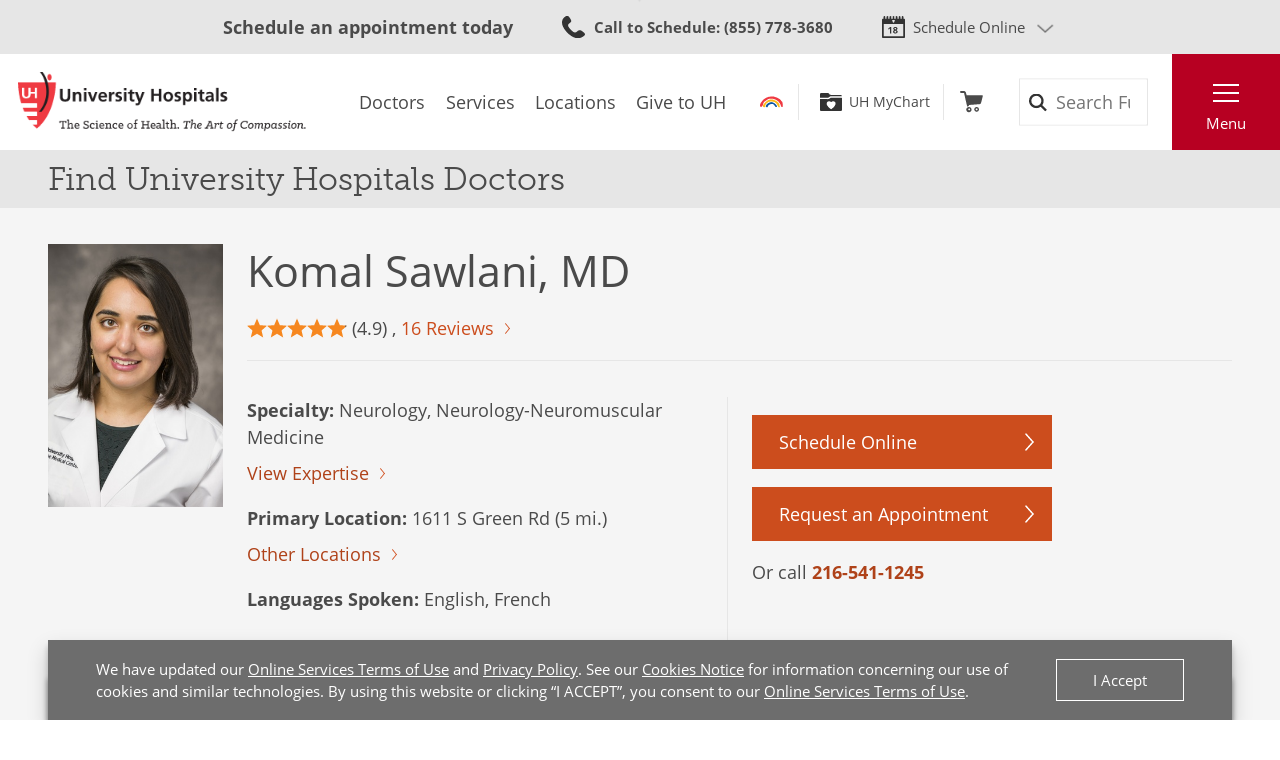

--- FILE ---
content_type: text/html; charset=utf-8
request_url: https://www.uhhospitals.org/doctors/Sawlani-Komal-1366736209
body_size: 11281
content:


<!DOCTYPE html>
<html lang="en">
<head>

    <meta charset="utf-8">
    <meta content="IE=edge" http-equiv="X-UA-Compatible">
    <meta name="viewport" content="width=device-width, initial-scale=1">
    <meta name="google-site-verification" content="zInPOGJxxqieeM5_iFMkS7QGKZks5AQC2qnB6Lm2mO4" />

    



    <link rel='stylesheet' href='/FrontEnd/Styles/uh.foundation.theming.min.css?v=80f311d013cb' />
	<link rel='stylesheet' href='/FrontEnd/Styles/uh.foundation.geolocation.min.css?v=d41d8cd98f00' />
	<link rel='stylesheet' href='/FrontEnd/Styles/uh.foundation.mapping.min.css?v=d41d8cd98f00' />
	<link rel='stylesheet' href='/FrontEnd/Styles/uh.feature.scheduling.min.css?v=aeede1dfaae3' />
	<link rel='stylesheet' href='/FrontEnd/Styles/uh.feature.navigation.min.css?v=d2a69a7edd7e' />
	<link rel='stylesheet' href='/FrontEnd/Styles/uh.feature.genericcontent.min.css?v=f48a2a6c64b4' />
	<link rel='stylesheet' href='/FrontEnd/Styles/uh.feature.identity.min.css?v=1af3cf568e3b' />
	<link rel='stylesheet' href='/FrontEnd/Styles/uh.feature.search.min.css?v=6ce8aa37c7a9' />
	<link rel='stylesheet' href='/FrontEnd/Styles/uh.feature.documentation.min.css?v=dc62d237fc2a' />
	<link rel='stylesheet' href='/FrontEnd/Styles/uh.feature.pagecontent.min.css?v=3910c6e76967' />
	<link rel='stylesheet' href='/FrontEnd/Styles/uh.feature.doctors.min.css?v=9fbdd1a06847' />
	<link rel='stylesheet' href='/FrontEnd/Styles/uh.feature.blog.min.css?v=61e551c66eb5' />
	<link rel='stylesheet' href='/FrontEnd/Styles/uh.project.common.min.css?v=a64175649b17' />
	<link rel='stylesheet' href='/FrontEnd/Styles/uh.project.uhhospitals.min.css?v=d41d8cd98f00' />
	
    


    <title>Komal Sawlani MD Doctor Profile &amp; Reviews | University Hospitals</title>


    <meta name="description" content="Komal Sawlani, MD specializes in Neurology and Neurology-Neuromuscular Medicine and is accepting new patients in South Euclid, Cleveland and Beachwood, OH" />




    <link rel="canonical" href="https://www.uhhospitals.org/doctors/Sawlani-Komal-1366736209" />





    <script src='/FrontEnd/Scripts/Head/uh.foundation.theming.min.js?v=6aac8a26820a'></script>
	
    <!-- Test begin -->

    
    <!-- Test end -->
    <script>
        (function (d) {
            var config = {
                kitId: 'uqg3jzf',
                scriptTimeout: 3000,
                async: true
            },
                h = d.documentElement, t = setTimeout(function () { h.className = h.className.replace(/\bwf-loading\b/g, "") + " wf-inactive"; }, config.scriptTimeout), tk = d.createElement("script"), f = false, s = d.getElementsByTagName("script")[0], a; h.className += " wf-loading"; tk.src = 'https://use.typekit.net/' + config.kitId + '.js'; tk.async = true; tk.onload = tk.onreadystatechange = function () { a = this.readyState; if (f || a && a != "complete" && a != "loaded") return; f = true; clearTimeout(t); try { Typekit.load(config) } catch (e) { } }; s.parentNode.insertBefore(tk, s)
        })(document);
    </script>

    <script src="https://assets.adobedtm.com/b41b10febb33/b58aa2b57d00/launch-cb62158726ea.min.js" async></script>
<script src="https://uhhospitals.cdn-v3.conductrics.com/ac-fkDohixRFk/v3/agent-api/js/f-LgYynzAoqi/dt-hZyjFC1zU0W1TqjSzr1pKeWZMqYPvj?apikey=api-UzL6gOXQjpv4VLKeKWOkmoxkvV"></script>


    

    <link rel="apple-touch-icon" sizes="192x192" href="/FrontEnd/Images/PWA-Icon-192x192.png">
    <meta name="apple-mobile-web-app-capable" content="yes" />
    <meta name="mobile-web-app-capable" content="yes" />
    <meta name="apple-touch-fullscreen" content="yes" />
    <link href="/FrontEnd/Images/White-2048x2732.png" sizes="2048x2732" media="screen and (device-width: 1024px) and (device-height: 1366px) and (-webkit-device-pixel-ratio: 2) and (orientation: portrait)" rel="apple-touch-startup-image" />
    <link href="/FrontEnd/Images/White-1668x2224.png" sizes="1668x2224" media="screen and (device-width: 834px) and (device-height: 1112px) and (-webkit-device-pixel-ratio: 2) and (orientation: portrait)" rel="apple-touch-startup-image" />
    <link href="/FrontEnd/Images/White-1536x2048.png" sizes="1536x2048" media="screen and (device-width: 768px) and (device-height: 1024px) and (-webkit-device-pixel-ratio: 2) and (orientation: portrait)" rel="apple-touch-startup-image" />
    <link href="/FrontEnd/Images/White-1125x2436.png" sizes="1125x2436" media="screen and (device-width: 375px) and (device-height: 812px) and (-webkit-device-pixel-ratio: 3) and (orientation: portrait)" rel="apple-touch-startup-image" />
    <link href="/FrontEnd/Images/White-1242x2208.png" sizes="1242x2208" media="screen and (device-width: 414px) and (device-height: 736px) and (-webkit-device-pixel-ratio: 3) and (orientation: portrait)" rel="apple-touch-startup-image" />
    <link href="/FrontEnd/Images/White-750x1334.png" sizes="750x1334" media="screen and (device-width: 375px) and (device-height: 667px) and (-webkit-device-pixel-ratio: 2) and (orientation: portrait)" rel="apple-touch-startup-image" />
    <link href="/FrontEnd/Images/White-640x1136.png" sizes="640x1136" media="screen and (device-width: 320px) and (device-height: 568px) and (-webkit-device-pixel-ratio: 2) and (orientation: portrait)" rel="apple-touch-startup-image" />
    <link href="/FrontEnd/Images/White-828x1792.png" sizes="828x1792" media="screen and (device-width: 414px) and (device-height: 896px) and (-webkit-device-pixel-ratio: 2) and (orientation: portrait)" rel="apple-touch-startup-image" />
    <link href="/FrontEnd/Images/White-1242x2688.png" sizes="1242x2688" media="screen and (device-width: 414px) and (device-height: 896px) and (-webkit-device-pixel-ratio: 3) and (orientation: portrait)" rel="apple-touch-startup-image" />
</head>





<body class="UH-Project-UHHospitals-Default">

    



    <div class="UH-Project-UHHospitals-Default-Accessibility-Links" role="navigation">
        <a href="#UH-MainContent" tabindex="1">Skip to main content</a>
    </div>
    <a class="UH-Project-UHHospitals-Default-Top" id="top" role="navigation"></a>

    <div id="UH-MainMenu" class="UH-Project-UHHospitals-Default-Wrapper">

        

<div class="UH-Feature-Navigation-PrimaryMenu" role="navigation">
    <div class="UH-Feature-Navigation-PrimaryMenu-Header">
        
        <div class="UH-Feature-Navigation-PrimaryMenuButton UH-Feature-Navigation-PrimaryMenuButton-Close">
            <button class="UH-Feature-Navigation-PrimaryMenuButton-Link-Close" aria-label="Close the Main Menu">Close</button>
        </div>
    </div>
    <a id="UH-MainMenu-Nav-Top" tabindex="-1"></a>
    <div class="UH-Feature-Navigation-PrimaryMenu-SubHeader">
        



<ul class="UH-Feature-Navigation-LinkMenu horizontal">

        <li class="UH-Feature-Navigation-LinkMenu-Label">Find</li>
    

        <li class="UH-Feature-Navigation-LinkMenu-Item active">
            
                <a class="UH-Feature-Navigation-LinkMenu-Link " href="/doctors" target="_self" aria-label="Doctors"><span>Doctors</span></a>

        </li>
        <li class="UH-Feature-Navigation-LinkMenu-Item  divider-before">
            
                <a class="UH-Feature-Navigation-LinkMenu-Link " href="/services" target="_self" aria-label="Services"><span>Services</span></a>

        </li>
        <li class="UH-Feature-Navigation-LinkMenu-Item ">
            
                <a class="UH-Feature-Navigation-LinkMenu-Link " href="/locations" target="_self" aria-label="Locations"><span>Locations</span></a>

        </li>
        <li class="UH-Feature-Navigation-LinkMenu-Item ">
            
                <a class="UH-Feature-Navigation-LinkMenu-Link " href="https://support.uhgiving.org/site/Donation2?df_id=1480&amp;mfc_pref=T&amp;1480.donation=form1" target="_self" aria-label=""><span>Give to UH</span></a>

        </li>

</ul>
    </div>
    <nav class="UH-Feature-Navigation-PrimaryMenu-Nav" aria-label="Primary Navigation">
        

        <ul class="UH-Feature-Navigation-PrimaryMenu-Nav-List">
                <li class="UH-Feature-Navigation-PrimaryMenu-Nav-Item ">
                        <div class="UH-Feature-Navigation-PrimaryMenu-Nav-Wrapper">
                            <a class="UH-Feature-Navigation-PrimaryMenu-Nav-Link" href="/patients-and-visitors" aria-label="Patients &amp;amp; Visitors" target="_self">
                                Patients &amp; Visitors
                            </a>
                        </div>
                </li>
                <li class="UH-Feature-Navigation-PrimaryMenu-Nav-Item ">
                        <div class="UH-Feature-Navigation-PrimaryMenu-Nav-Wrapper">
                            <a class="UH-Feature-Navigation-PrimaryMenu-Nav-Link" href="/for-clinicians" aria-label="Medical Professionals" target="_self">
                                Medical Professionals
                            </a>
                        </div>
                </li>
                <li class="UH-Feature-Navigation-PrimaryMenu-Nav-Item ">
                        <div class="UH-Feature-Navigation-PrimaryMenu-Nav-Wrapper">
                            <a class="UH-Feature-Navigation-PrimaryMenu-Nav-Link" href="/uh-research" aria-label="Research Community" target="_self">
                                Research Community
                            </a>
                        </div>
                </li>
                <li class="UH-Feature-Navigation-PrimaryMenu-Nav-Item ">
                        <div class="UH-Feature-Navigation-PrimaryMenu-Nav-Wrapper">
                            <a class="UH-Feature-Navigation-PrimaryMenu-Nav-Link" href="/medical-education" aria-label="" target="_self">
                                Medical Learners
                            </a>
                        </div>
                </li>
                <li class="UH-Feature-Navigation-PrimaryMenu-Nav-Item ">
                        <div class="UH-Feature-Navigation-PrimaryMenu-Nav-Wrapper">
                            <a class="UH-Feature-Navigation-PrimaryMenu-Nav-Link" href="/about-uh/volunteer-services" aria-label="" target="_self">
                                Volunteers
                            </a>
                        </div>
                </li>
                <li class="UH-Feature-Navigation-PrimaryMenu-Nav-Item ">
                        <div class="UH-Feature-Navigation-PrimaryMenu-Nav-Wrapper">
                            <a class="UH-Feature-Navigation-PrimaryMenu-Nav-Link" href="https://www.uhgiving.org" aria-label="" target="_self">
                                Donors
                            </a>
                        </div>
                </li>
                <li class="UH-Feature-Navigation-PrimaryMenu-Nav-Item ">
                        <div class="UH-Feature-Navigation-PrimaryMenu-Nav-Wrapper">
                            <a class="UH-Feature-Navigation-PrimaryMenu-Nav-Link" href="/for-employees" aria-label="" target="_self">
                                Employees
                            </a>
                        </div>
                </li>
                <li class="UH-Feature-Navigation-PrimaryMenu-Nav-Item ">
                        <div class="UH-Feature-Navigation-PrimaryMenu-Nav-Wrapper">
                            <a class="UH-Feature-Navigation-PrimaryMenu-Nav-Link" href="http://careers.uhhospitals.org" aria-label="" target="_self">
                                Job Seekers
                            </a>
                        </div>
                </li>
        </ul>
    </nav>
    <div class="UH-Feature-Navigation-PrimaryMenu-Footer">
        



<ul class="UH-Feature-Navigation-LinkMenu vertical">

        <li class="UH-Feature-Navigation-LinkMenu-Label">Quick Links</li>
    

        <li class="UH-Feature-Navigation-LinkMenu-Item ">
            
                <a class="UH-Feature-Navigation-LinkMenu-Link " href="/make-an-appointment" target="_self" aria-label=""><span>Make An Appointment</span></a>

        </li>
        <li class="UH-Feature-Navigation-LinkMenu-Item ">
            
                <a class="UH-Feature-Navigation-LinkMenu-Link " href="/services" target="_self" aria-label="Our Services"><span>Our Services</span></a>

        </li>
        <li class="UH-Feature-Navigation-LinkMenu-Item ">
            
                <a class="UH-Feature-Navigation-LinkMenu-Link " href="/mychart" target="_self" aria-label=""><span>UH MyChart</span></a>

        </li>
        <li class="UH-Feature-Navigation-LinkMenu-Item ">
            
                <a class="UH-Feature-Navigation-LinkMenu-Link " href="/patients-and-visitors/billing-insurance-and-medical-records/price-estimates" target="_self" aria-label=""><span>Price Estimate</span></a>

        </li>
        <li class="UH-Feature-Navigation-LinkMenu-Item ">
            
                <a class="UH-Feature-Navigation-LinkMenu-Link " href="/patients-and-visitors/billing-insurance-and-medical-records/cms-medicare-price-transparency-initiative" target="_self" aria-label=""><span>Price Transparency</span></a>

        </li>
        <li class="UH-Feature-Navigation-LinkMenu-Item ">
            
                <a class="UH-Feature-Navigation-LinkMenu-Link " href="/patients-and-visitors/billing-insurance-and-medical-records/pay-your-bill" target="_self" aria-label="Pay Your Bill"><span>Pay Your Bill</span></a>

        </li>
        <li class="UH-Feature-Navigation-LinkMenu-Item ">
            
                <a class="UH-Feature-Navigation-LinkMenu-Link " href="/patients-and-visitors/patient-satisfaction-experience" target="_self" aria-label=""><span>Patient Experience</span></a>

        </li>
        <li class="UH-Feature-Navigation-LinkMenu-Item ">
            
                <a class="UH-Feature-Navigation-LinkMenu-Link " href="/locations" target="_self" aria-label="Locations Near You"><span>Locations</span></a>

        </li>
        <li class="UH-Feature-Navigation-LinkMenu-Item ">
            
                <a class="UH-Feature-Navigation-LinkMenu-Link " href="/about-uh" target="|Custom" aria-label=""><span>About UH</span></a>

        </li>
        <li class="UH-Feature-Navigation-LinkMenu-Item ">
            
                <a class="UH-Feature-Navigation-LinkMenu-Link " href="https://www.uhgiving.org/" target="_self" aria-label="Give to UH"><span>Give to UH</span></a>

        </li>
        <li class="UH-Feature-Navigation-LinkMenu-Item ">
            
                <a class="UH-Feature-Navigation-LinkMenu-Link " href="http://careers.uhhospitals.org" target="_self" aria-label="Careers at UH"><span>Careers at UH</span></a>

        </li>

</ul>
    </div>
    <div class="UH-Feature-Navigation-PrimaryMenu-Closer">
        <button>Close Menu</button>
    </div>
</div>

        <div class="UH-Project-UHHospitals-Default-Cover">
            <button aria-label="Close the Menu" class="UH-Project-UHHospitals-Default-Cover-Closer" tabindex="-1"></button>
        </div>

        <div class="UH-Project-UHHospitals-Default-Body">
                <aside>
                    <div class="loading-indicator" role="status" aria-live="assertive">
                        <div class="loading-indicator-content">Loading Results</div>
                    </div>
                        <div class="UH-Feature-PageContent-TermsBanner" id="terms-banner" role="complementary" aria-label="Terms and Conditions Banner">
                            <div class="terms-content">
                                We have updated our <a href="/terms-and-conditions">Online Services Terms of Use</a> and <a href="/privacy-policy">Privacy Policy</a>. See our <a href="/privacy-policy?#cookies">Cookies Notice</a> for information concerning our use of cookies and similar technologies. By using this website or clicking &ldquo;I ACCEPT&rdquo;, you consent to our <a href="/terms-and-conditions">Online Services Terms of Use</a>.
                            </div>
                            <div class="terms-action">
                                <button class="terms-action-button" id="accept-terms">I Accept</button>
                            </div>
                        </div>

                </aside>
                            <header>
                    <div class="UH-Project-Common-Header">
    <a id="UH-MainMenu-Header-Top" tabindex="-1"></a>
    <div class="UH-Project-Common-Header-Wrapper">
        <div class="header-top">
            <!-- Feature/Scheduling/SchedulingBar -->
            <div class="UH-Feature-Scheduling-SchedulingBar">
    <div class="schedulebar-title">
        <strong>Schedule an appointment today</strong>
    </div>
    <div class="schedulebar-call">
<a href="tel:1-866-844-2273" class="UH-Icon-Phone" ><strong>Call to Schedule</strong><span>: 1-866-UH4-CARE</span>
</a>    </div>
    <div class="schedulebar-options">
        <button class="schedulebar-options-button UH-Icon-Calendar" id="schedulebar-menu-button">
            Schedule Online
        </button>

            <!-- begin Other Scheduling options dropdown -->
            <nav class="schedulebar-menu" id="schedulebar-menu">
                <div class="schedulebar-menu-container">
<a href="https://www.uhhospitals.org/doctors/search-results?q=Cardiology&amp;category=Specialty&amp;page=1&amp;sort=BestMatch&amp;self-scheduling=true" class="schedulebar-menu-item" >Cardiology</a><a href="https://www.uhhospitals.org/doctors/search-results?q=dermatology&amp;category=Specialty&amp;page=1&amp;sort=Closest&amp;self-scheduling=true" aria-label="Schedule Online with a Dermatologist" class="schedulebar-menu-item" >Dermatology</a><a href="https://www.uhhospitals.org/doctors/search-results?q=OB%2FGYN-Gynecology&amp;category=Specialty&amp;page=1&amp;sort=BestMatch&amp;self-scheduling=true" class="schedulebar-menu-item" >Gynecology</a><a href="https://www.uhhospitals.org/radiology-scheduling" aria-label="Schedule you mammography online" class="schedulebar-menu-item" >Mammography</a><a href="https://www.uhhospitals.org/doctors/search-results?q=Orthopedics&amp;category=Condition&amp;page=1&amp;sort=BestMatch&amp;self-scheduling=true" aria-label="Schedule online with a Digestive Health specialist" class="schedulebar-menu-item" >Orthopedics</a><a href="https://www.uhhospitals.org/doctors/search-results?q=primary%20care&amp;category=Specialty&amp;page=1&amp;sort=Closest&amp;self-scheduling=true" aria-label="Schedule online with a Primary Care specialist" class="schedulebar-menu-item" >Primary Care</a><a href="https://www.uhhospitals.org/doctors/search-results?q=Pulmonology&amp;category=Specialty&amp;page=1&amp;sort=Closest&amp;treats=Adults" class="schedulebar-menu-item" >Pulmonology</a><a href="https://www.uhhospitals.org/doctors/search-results?q=Sleep%20Medicine&amp;category=Specialty&amp;page=1&amp;sort=Closest&amp;treats=Adults" class="schedulebar-menu-item" >Sleep Medicine</a><a href="https://www.uhhospitals.org/make-an-appointment" aria-label="View more options to make an appointment" class="schedulebar-menu-item" >More Options</a>                    <button aria-label="Close Menu" class="schedulebar-close-button"></button>
                </div>
            </nav>
            <!-- end Other Scheduling options dropdown -->
    </div>
</div>
        </div>
        <div class="header-bottom">
            <div class="header-left">
                <!-- Feature/Identity/Logo -->
                

<div class="UH-Feature-Identity-Logo">
    <a href="/" aria-label="Return to the University Hospitals home page">
        <img src="/-/media/images/logos/uh-logozoom2x.png?h=75&amp;w=360&amp;la=en&amp;hash=6F623C3A85262DE5D269C119083E030F" height="75" class="logo-large" width="360" alt="University Hospitals Logo" />
        <img src="/-/media/images/logos/uhlogos-v1-color.svg?la=en&amp;hash=688A11B25DF6FEB0456C1A0128EDC511" class="logo-medium" alt="University Hospitals Logo" />
        <img src="/-/media/images/logos/uh-shield.png?h=500&amp;w=500&amp;la=en&amp;hash=FB6DF6B68753E0582FA1E72313E96009" height="500" class="logo-small" width="500" alt="University Hospitals" />

        
        
        
    </a>
</div>

            </div>
            <div class="header-center">
                <!-- Feature/Navigation/LinkMenuHorizontal -->
                



<ul class="UH-Feature-Navigation-LinkMenu">

        <li class="UH-Feature-Navigation-LinkMenu-Label">Find</li>
    

        <li class="UH-Feature-Navigation-LinkMenu-Item active">
            
                <a class="UH-Feature-Navigation-LinkMenu-Link " href="/doctors" target="_self" aria-label="Doctors"><span>Doctors</span></a>

        </li>
        <li class="UH-Feature-Navigation-LinkMenu-Item  divider-before">
            
                <a class="UH-Feature-Navigation-LinkMenu-Link " href="/services" target="_self" aria-label="Services"><span>Services</span></a>

        </li>
        <li class="UH-Feature-Navigation-LinkMenu-Item ">
            
                <a class="UH-Feature-Navigation-LinkMenu-Link " href="/locations" target="_self" aria-label="Locations"><span>Locations</span></a>

        </li>
        <li class="UH-Feature-Navigation-LinkMenu-Item ">
            
                <a class="UH-Feature-Navigation-LinkMenu-Link " href="https://support.uhgiving.org/site/Donation2?df_id=1480&amp;mfc_pref=T&amp;1480.donation=form1" target="_self" aria-label=""><span>Give to UH</span></a>

        </li>

</ul>
            </div>
            <div class="header-right">
                <div class="header-right-subleft" data-container-title="header-right-subleft Placeholder">
                    <!-- Feature/AccountManagement/Toolbar -->
                    


<div class="UH-Feature-GenericContent-Toolbar">
    <ul class="toolbar-links">
            <li class="toolbar-rainbow">
                <a class="UH-Icon-Rainbow" href="/rainbow">Rainbow</a>
            </li>

            <li class="toolbar-account">
                <a class="UH-Icon-MyChart" href="/mychart">UH MyChart</a>
            </li>

            <li class="toolbar-cart ">
                <a href="/shop" aria-label="Follow to shop UH events, classes and products" class="UH-Icon-Cart cart-url" >Shop</a>
            </li>
    </ul>
</div>

<script type="text/javascript">
    extend('UH.Feature.GenericContent.Toolbar.serverConfig', {
        
    });
</script>
                </div>
                <div class="header-right-subcenter">
                    <!-- Feature/Search/SiteSearchBox -->
                    
    <input type="hidden" id="SiteSearchTypeahead-BaseURL" value="/api/solrsearch" />
    <div class="UH-Feature-Search-SiteSearchBox">
        <form class="UH-Feature-Search-SiteSearchBox-Form">
            <label class="UH-Feature-Search-SiteSearchBox-Label" for="08cdef938fe041458fb53ac7964986a9">Search</label>
            <input id="08cdef938fe041458fb53ac7964986a9" class="UH-Feature-Search-SiteSearchBox-Input filter-term" type="search" placeholder="Search Full Site" autocomplete="off" />
            <input class="hidden first-name" type="text" id="myfirstname" name="myfirstname" />
            <input class="UH-Feature-Search-SiteSearchBox-Submit" type="submit" value="Search" />
            <button class="UH-Feature-Search-SiteSearchBox-Close">Close the search box</button>
        </form>
    </div>
    <script type="text/javascript">
    extend('UH.Feature.Search.SiteSearchBox.serverConfig', {
        submitURL: '/search-results',
        noTypeAheadResults: 'Unable to find results that match the current query.',
        typeAheadResultsCount: 10,
        searchTokenUrl: '/api/search/GetSearchToken',
        edismaxItemId: '15eb4b88-4c3a-4130-a278-c99ca1a9542d'
    });
    </script>

                </div>
                <div class="header-right-subright">
                    <!-- Feature/Navigation/PrimaryMenuButton -->
                    


<div class="UH-Feature-Navigation-PrimaryMenuButton">
    <button class="UH-Feature-Navigation-PrimaryMenuButton-Link UH-Feature-Navigation-PrimaryMenuButton-Link-Open" aria-controls="UH-MainMenu" aria-label="Open the Main Menu">Menu</button>
</div>
                </div>
            </div>
        </div>
    </div>
    
</div>
                </header>
            <main>
                <div class="UH-Feature-Documentation-AdminView">
    
</div>

<script type="text/javascript">
    extend('UH.Feature.Documentation.AdminView.serverConfig', {
        adminViewToken: '6d6d066075ea4d26b5d52dfb5a01761db0421a4e460b4e409ab9621333bbb916',
        adminToolbarApiUrl: '/api/sitecore/Documentation/AdminToolbar',
        adminNodeApiUrl: '/api/sitecore/Documentation/AdminNode',
        intranetPingUrl: 'https://intranet.uhhospitals.org/favicon.ico'
    });
</script>
    <div class="UH-Feature-PageContent-SectionHeader container-fluid">
        <div class="sectionheader-heading-wrapper">
                <div class="sectionheader-heading">
Find University Hospitals Doctors                </div>
            <div class="sectionheader-utility">
                
            </div>
        </div>
        <div class="sectionheader-navigation">
            
        </div>
        <div class="sectionheader-breadcrumb">
            <!-- breadcrumb optionally added here -->
            
        </div>
    </div>



<div class="UH-Feature-Doctors-DoctorInformation" id="UH-MainContent">
    <section class="doctor-information-header">
        <div class="doctor-information-header-inner">
            <div class="doctor-information-header-photo">
                
                
                        <img class="doctor-information-header-photo-image" src="https://cdn.uhhospitals.org/provider-images/1366736209.jpg" alt="Komal Sawlani, MD" width="152" height="214" onerror="this.onerror=null;this.src='/-/media/images/find-a-doctor/doctor-placeholder.gif';">
            </div>
            <div class="doctor-information-header-info">
                <div class="doctor-information-header-info-name">
                    
                    
                    <h1>Komal Sawlani, MD</h1>
                    <div class="doctor-information-rating-videos">
                            <div class="doctor-information-rating">
                                <img class="doctor-information-rating-star" src="/FrontEnd/Images/icon-rating-star-10.svg" height="20" width="20" alt=""><img class="doctor-information-rating-star" src="/FrontEnd/Images/icon-rating-star-10.svg" height="20" width="20" alt=""><img class="doctor-information-rating-star" src="/FrontEnd/Images/icon-rating-star-10.svg" height="20" width="20" alt=""><img class="doctor-information-rating-star" src="/FrontEnd/Images/icon-rating-star-10.svg" height="20" width="20" alt=""><img class="doctor-information-rating-star" src="/FrontEnd/Images/icon-rating-star-9.svg" height="20" width="20" alt=""> (4.9)
                                , <span class="UH-Button-Tertiary"><a href="#reviews">16 Reviews</a></span>
                            </div>


                    </div>
                </div>
                <div class="doctor-information-header-info-expertise">
                    <ul>
                            <li>
                                
                                
                                <strong>Specialty:</strong> Neurology, Neurology-Neuromuscular Medicine
                                    <br>
                                    <span class="UH-Button-Tertiary"><a id="viewExpertiseLink" href="#expertise">View Expertise</a></span>
                            </li>
                                                    <li>
                                    <strong>Primary Location:</strong><span> 1611 S Green Rd (5 mi.)</span><br>
                                    <span class="UH-Button-Tertiary"><a id="otherLocationsLink" href="#otherLocationsHeader">Other Locations</a></span>
                            </li>
                                                    <li>
                                
                                
                                <strong>Languages Spoken:</strong> English, French
                            </li>
                    </ul>
                </div>
                            <div class="doctor-information-header-info-scheduling">
                                
                                <!--Schedule Online button logic-->
                                            <div class="UH-Button-Primary">
                                                    <a href="#102637" class="show-osw" id="102637" aria-label="Schedule Online with Komal Sawlani, MD">
                                                        Schedule Online
                                                    </a>
                                            </div>
                                        <input type="hidden" class="oswUrl-102637" value="https://mychart.uhhospitals.org/mychart" />
                                        <input type="hidden" class="oswDepartmentId-102637" value="102000021,102033002,104234008" />
                                        <input type="hidden" class="oswVisitId-102637" />
                                        <input type="hidden" class="oswProviderId-102637" value="102637" />
                                        <input type="hidden" class="oswNpi-102637" value="1366736209" />

                                <div class="UH-Button-Primary">
                                    <a href="https://mychart.uhhospitals.org/MyChart/publicforms.asp?mode=showform&amp;formName=RequestAnAppointmentPublicForm&amp;providername=Komal Sawlani&amp;specialty=Neurology, Neurology-Neuromuscular Medicine" target="_blank" class="UH-Feature-Doctors-DoctorSearchResults-Action-Button-Appt" aria-label="Schedule Online with Komal Sawlani, MD">
                                        Request an Appointment
                                    </a>
                                </div>

                                <!-- Virtual Visit button-->
                                                                    <div class="admin-node" data-admin-node-label="provider-phone" style="display: none;">
                                    </div>
                                        Or call <a href="tel:216-844-3192">216-844-3192</a>
                            </div>
            </div>
        </div>
    </section>

    

    <section class="doctor-information-tabs">
        <div class="doctor-information-tabs-inner">
            <div class="tab-container">
                <div class="tab-bar" role="tablist" aria-label="Information about this doctor.">
                        <button class="tab-button" id="tab-1" type="button" role="tab" aria-selected="true" aria-controls="tabpanel-1">Locations</button>
                                            <button class="tab-button" id="tab-2" type="button" role="tab" aria-selected="false" aria-controls="tabpanel-2">Biography</button>
                                            <button class="tab-button" id="tab-3" type="button" role="tab" aria-selected="false" aria-controls="tabpanel-3">Research &amp; Publications</button>
                                    </div>

                    <!-- LOCATIONS -->
                    <div class="tab-panel tab-panel-active" id="tabpanel-1" role="tabpanel">
                        <button class="tab-button-inner" id="tabinner-1" type="button" aria-controls="tabpanelinner-1" aria-expanded="true">Locations</button>
                        <div class="tab-panel-inner tab-panel-inner-active" id="tabpanelinner-1" aria-labelledby="tabinner-1" role="tabpanel">
                            
                            
                            <h2 id="otherLocationsHeader">Office Locations</h2>
                            <div class="doctor-information-location-container">

                                    <div class="doctor-information-location" data-location='{"name":"UH Suburban Health Center","address1":"1611 S Green Rd","address2":"Ste 300","city":"South Euclid","state":"OH","zip":"44121","phone":"","latitude":41.515226,"longitude":-81.519443,"distance":"5","url":""}' data-pin="1">
                                            <h3>UH Suburban Health Center <em>(5 mi.)</em></h3>

                                        <p>
                                            1611 S Green Rd<br>
                                                <span>Ste 300</span><br />
                                            South Euclid, OH 44121
                                                <br />
                                                    <div class="admin-node" data-admin-node-label="office-location-phones"></div>
                                                <a href="tel:216-844-3192">216-844-3192</a>
                                        </p>
                                        <div class="UH-Button-Tertiary">

                                            <a target="_blank" href="https://www.bing.com/maps?rtp=~adr.1611+S+Green+Rd+South+Euclid+OH+44121" aria-label="Get Directions to UH Suburban Health Center 1611 S Green Rd South Euclid">Get Directions</a>
                                        </div>
                                    </div>
                                    <div class="doctor-information-location" data-location='{"name":"UH Cleveland Medical Center Bolwell Health Center","address1":"11100 Euclid Ave","address2":"Bolwell 5th Floor","city":"Cleveland","state":"OH","zip":"44106","phone":"","latitude":41.506698,"longitude":-81.60817,"distance":"0","url":""}' data-pin="2">
                                            <h3>UH Cleveland Medical Center Bolwell Health Center <em>(0 mi.)</em></h3>

                                        <p>
                                            11100 Euclid Ave<br>
                                                <span>Bolwell 5th Floor</span><br />
                                            Cleveland, OH 44106
                                                <br />
                                                <a href="tel:216-844-3192">216-844-3192</a>
                                        </p>
                                        <div class="UH-Button-Tertiary">

                                            <a target="_blank" href="https://www.bing.com/maps?rtp=~adr.11100+Euclid+Ave+Cleveland+OH+44106" aria-label="Get Directions to UH Cleveland Medical Center Bolwell Health Center 11100 Euclid Ave Cleveland">Get Directions</a>
                                        </div>
                                    </div>
                                    <div class="doctor-information-location" data-location='{"name":"UH Foley ElderHealth Center","address1":"3619 Park East Dr","address2":"Ste 109","city":"Beachwood","state":"OH","zip":"44122","phone":"","latitude":41.461516,"longitude":-81.494071,"distance":"7","url":""}' data-pin="3">
                                            <h3>UH Foley ElderHealth Center <em>(7 mi.)</em></h3>

                                        <p>
                                            3619 Park East Dr<br>
                                                <span>Ste 109</span><br />
                                            Beachwood, OH 44122
                                                <br />
                                                <a href="tel:216-464-6445">216-464-6445</a>
                                        </p>
                                        <div class="UH-Button-Tertiary">

                                            <a target="_blank" href="https://www.bing.com/maps?rtp=~adr.3619+Park+East+Dr+Beachwood+OH+44122" aria-label="Get Directions to UH Foley ElderHealth Center 3619 Park East Dr Beachwood">Get Directions</a>
                                        </div>
                                    </div>
                            </div>
                            <div class="col-12 p-0">
                                
                                <!-- Locations Map Display-->
                                <link rel="stylesheet" href="https://atlas.microsoft.com/sdk/javascript/mapcontrol/3/atlas.min.css" type="text/css" />
                                <script src="https://atlas.microsoft.com/sdk/javascript/mapcontrol/3/atlas.min.js"></script>

                                <!-- Add a reference to the HTML Marker layer module. -->
                                <script src="/azure-maps-html-marker-layer.js"></script>

                                
                                
                                <div id="DoctorInformationMap" class="azureMap"></div>
                            </div>
                        </div>
                    </div>

                    <!-- BIOGRAPHY -->
                    <div class="tab-panel " id="tabpanel-2" role="tabpanel" aria-labelledby="tab-2">
                        <button class="tab-button-inner" id="tabinner-2" type="button" aria-controls="tabpanelinner-2" aria-expanded="false">Biography</button>
                        <div class="tab-panel-inner " id="tabpanelinner-2" aria-labelledby="tabinner-2">
                            <h2>Biography: Komal Sawlani, MD</h2>
                            <div class="doctor-information-biography">
                                <div>
                                        <h3 id="expertise">Expertise</h3>
                                        <ul class="doctor-information-tags">
                                                <li>Amyotrophic Lateral Sclerosis (ALS)</li>
                                                <li>Carpal Tunnel Syndrome</li>
                                                <li>Chronic Inflammatory Demyelinating Polyneuropathy (CIDP)</li>
                                                <li>Electromyography (EMG)</li>
                                                <li>Entrapment Neuropathies</li>
                                                <li>Myasthenia Gravis (MG)</li>
                                                <li>Myopathies</li>
                                                <li>Nerve Conduction Studies (NCS)</li>
                                                <li>Peripheral Neuropathies</li>
                                                <li>Ulnar Neuropathies</li>
                                        </ul>
                                                                            <h3>Titles</h3>
                                        <ul class="doctor-information-titles">
                                                <li>Director, ALS Multidisciplinary Clinic, University Hospitals</li>
                                                <li>Program Director, Neuromuscular Medicine, UH Cleveland Medical Center</li>
                                                <li>Assistant Professor, CWRU School of Medicine</li>
                                            
                                        </ul>
                                                                            <h3>Certifications &amp; Memberships</h3>
                                        <ul class="doctor-information-certs">
                                                <li>Neuromuscular Medicine - American Board of Psychiatry and Neurology</li>
                                                <li>Neurology - American Board of Psychiatry and Neurology</li>
                                                                                    </ul>

                                        <h3>Education</h3>
                                            <p>
                                                    <strong>Fellowship | Neuromuscular Disease</strong><br />
                                                Neuromuscular Disease - Brigham And Women&#39;s Hospital                                                (2015 - 2016)                                            </p>
                                            <p>
                                                    <strong>Residency | Neurology</strong><br />
                                                Neurology - Uh Case Medical Center                                                (2011 - 2015)                                            </p>
                                            <p>
                                                    <strong>Medical Education</strong><br />
                                                Indiana University School Of Medicine                                                (2011)                                            </p>
                                            <p>
                                                    <strong>Undergraduate</strong><br />
                                                Northwestern University                                                (2007)                                            </p>

                                </div>
                            </div>
                        </div>
                    </div>

                    <!-- Research &amp; Publications -->
                    <div class="tab-panel " id="tabpanel-3" role="tabpanel" aria-labelledby="tab-3">
                        <button class="tab-button-inner" id="tabinner-3" type="button" aria-controls="tabpanelinner-3" aria-expanded="false">Research &amp; Publications</button>
                        <div class="tab-panel-inner " id="tabpanelinner-3" aria-labelledby="tabinner-3">
                            
                            
                            <h2>Research &amp; Publications</h2>
                            <div class="doctor-information-research-publications">
                                                                    <h3>Research Interests</h3>
                                    <p>Neuromuscular Disorders, Amyotrophic Lateral Sclerosis, EMG and Nerve conduction studies, Spinal muscular atrophy, Myasthenia Gravis</p>
                            </div>
                        </div>
                    </div>

            </div>
        </div>
    </section>


    





    <section id="reviews" class="doctor-information-reviews">

        <div class="doctor-information-reviews-inner">
                <h2>Patient Experience Reviews</h2>
                <div class="doctor-information-reviews-rating">
                    <div class="doctor-information-reviews-stars">
                        <img class="doctor-information-reviews-star" src="/FrontEnd/Images/icon-rating-star-10.svg" height="20" width="20" alt=""><img class="doctor-information-reviews-star" src="/FrontEnd/Images/icon-rating-star-10.svg" height="20" width="20" alt=""><img class="doctor-information-reviews-star" src="/FrontEnd/Images/icon-rating-star-10.svg" height="20" width="20" alt=""><img class="doctor-information-reviews-star" src="/FrontEnd/Images/icon-rating-star-10.svg" height="20" width="20" alt=""><img class="doctor-information-reviews-star" src="/FrontEnd/Images/icon-rating-star-9.svg" height="20" width="20" alt="">
                    </div>
                    <div class="doctor-information-reviews-score">4.9 out of 5</div>
                    <div class="doctor-information-reviews-qty">- based on 55 Ratings</div>
                </div>
                <div class="doctor-information-reviews-container" id="reviews-container">
                        <div class="doctor-information-review">
                            <div class="doctor-information-review-score">
                                <div class="doctor-information-review-score-stars">
                                    <img class="doctor-information-reviews-star" src="/FrontEnd/Images/icon-rating-star-10.svg" height="20" width="20" alt=""><img class="doctor-information-reviews-star" src="/FrontEnd/Images/icon-rating-star-10.svg" height="20" width="20" alt=""><img class="doctor-information-reviews-star" src="/FrontEnd/Images/icon-rating-star-10.svg" height="20" width="20" alt=""><img class="doctor-information-reviews-star" src="/FrontEnd/Images/icon-rating-star-10.svg" height="20" width="20" alt=""><img class="doctor-information-reviews-star" src="/FrontEnd/Images/icon-rating-star-10.svg" height="20" width="20" alt="">
                                </div>
                                <div class="doctor-information-review-score-num">(5)</div>
                                <div class="doctor-information-review-score-date">12/1/2025</div>
                            </div>
                            <p>Dr. Sawlani, ***were all fantastic! The only suggestion for them would be to explain that I would never see the intern again. That&#39;s unfortunate because he was very good! Handing out business cards would also be very helpful. I got them for Dr. Sawlani, but they aren&#39;t given to fellows or Interns! I asked! ***</p>
                        </div>
                        <div class="doctor-information-review">
                            <div class="doctor-information-review-score">
                                <div class="doctor-information-review-score-stars">
                                    <img class="doctor-information-reviews-star" src="/FrontEnd/Images/icon-rating-star-10.svg" height="20" width="20" alt=""><img class="doctor-information-reviews-star" src="/FrontEnd/Images/icon-rating-star-10.svg" height="20" width="20" alt=""><img class="doctor-information-reviews-star" src="/FrontEnd/Images/icon-rating-star-10.svg" height="20" width="20" alt=""><img class="doctor-information-reviews-star" src="/FrontEnd/Images/icon-rating-star-10.svg" height="20" width="20" alt=""><img class="doctor-information-reviews-star" src="/FrontEnd/Images/icon-rating-star-10.svg" height="20" width="20" alt="">
                                </div>
                                <div class="doctor-information-review-score-num">(5)</div>
                                <div class="doctor-information-review-score-date">11/1/2025</div>
                            </div>
                            <p>Without a doubt the best doctor and staff I have ever had at UH</p>
                        </div>
                        <div class="doctor-information-review">
                            <div class="doctor-information-review-score">
                                <div class="doctor-information-review-score-stars">
                                    <img class="doctor-information-reviews-star" src="/FrontEnd/Images/icon-rating-star-10.svg" height="20" width="20" alt=""><img class="doctor-information-reviews-star" src="/FrontEnd/Images/icon-rating-star-10.svg" height="20" width="20" alt=""><img class="doctor-information-reviews-star" src="/FrontEnd/Images/icon-rating-star-10.svg" height="20" width="20" alt=""><img class="doctor-information-reviews-star" src="/FrontEnd/Images/icon-rating-star-10.svg" height="20" width="20" alt=""><img class="doctor-information-reviews-star" src="/FrontEnd/Images/icon-rating-star-10.svg" height="20" width="20" alt="">
                                </div>
                                <div class="doctor-information-review-score-num">(5)</div>
                                <div class="doctor-information-review-score-date">10/1/2025</div>
                            </div>
                            <p>Dr Sawlani and her team are just outstanding. All my questions get answered fully and I always leave with useful information given to me by all members of the team.</p>
                        </div>
                        <div class="doctor-information-review">
                            <div class="doctor-information-review-score">
                                <div class="doctor-information-review-score-stars">
                                    <img class="doctor-information-reviews-star" src="/FrontEnd/Images/icon-rating-star-10.svg" height="20" width="20" alt=""><img class="doctor-information-reviews-star" src="/FrontEnd/Images/icon-rating-star-10.svg" height="20" width="20" alt=""><img class="doctor-information-reviews-star" src="/FrontEnd/Images/icon-rating-star-10.svg" height="20" width="20" alt=""><img class="doctor-information-reviews-star" src="/FrontEnd/Images/icon-rating-star-10.svg" height="20" width="20" alt=""><img class="doctor-information-reviews-star" src="/FrontEnd/Images/icon-rating-star-10.svg" height="20" width="20" alt="">
                                </div>
                                <div class="doctor-information-review-score-num">(5)</div>
                                <div class="doctor-information-review-score-date">9/2/2025</div>
                            </div>
                            <p>I walk away feeling confident that she understands, and she has chosen the best treatment plan for me.</p>
                        </div>
                        <div class="doctor-information-review">
                            <div class="doctor-information-review-score">
                                <div class="doctor-information-review-score-stars">
                                    <img class="doctor-information-reviews-star" src="/FrontEnd/Images/icon-rating-star-10.svg" height="20" width="20" alt=""><img class="doctor-information-reviews-star" src="/FrontEnd/Images/icon-rating-star-10.svg" height="20" width="20" alt=""><img class="doctor-information-reviews-star" src="/FrontEnd/Images/icon-rating-star-10.svg" height="20" width="20" alt=""><img class="doctor-information-reviews-star" src="/FrontEnd/Images/icon-rating-star-10.svg" height="20" width="20" alt=""><img class="doctor-information-reviews-star" src="/FrontEnd/Images/icon-rating-star-10.svg" height="20" width="20" alt="">
                                </div>
                                <div class="doctor-information-review-score-num">(5)</div>
                                <div class="doctor-information-review-score-date">9/2/2025</div>
                            </div>
                            <p>Excellent rapport. Loved talking with her.</p>
                        </div>
                        <div class="doctor-information-review">
                            <div class="doctor-information-review-score">
                                <div class="doctor-information-review-score-stars">
                                    <img class="doctor-information-reviews-star" src="/FrontEnd/Images/icon-rating-star-10.svg" height="20" width="20" alt=""><img class="doctor-information-reviews-star" src="/FrontEnd/Images/icon-rating-star-10.svg" height="20" width="20" alt=""><img class="doctor-information-reviews-star" src="/FrontEnd/Images/icon-rating-star-10.svg" height="20" width="20" alt=""><img class="doctor-information-reviews-star" src="/FrontEnd/Images/icon-rating-star-10.svg" height="20" width="20" alt=""><img class="doctor-information-reviews-star" src="/FrontEnd/Images/icon-rating-star-10.svg" height="20" width="20" alt="">
                                </div>
                                <div class="doctor-information-review-score-num">(5)</div>
                                <div class="doctor-information-review-score-date">8/1/2025</div>
                            </div>
                            <p>My husband was diagnosed with ***and we came for a second opinion,   but we were so happy  with Dr Sawlani  that we decided  to stay on as her patient! She and her team are the best. Now we will do Zoom meetings  due to the driving / distance factor!</p>
                        </div>
                        <div class="doctor-information-review">
                            <div class="doctor-information-review-score">
                                <div class="doctor-information-review-score-stars">
                                    <img class="doctor-information-reviews-star" src="/FrontEnd/Images/icon-rating-star-10.svg" height="20" width="20" alt=""><img class="doctor-information-reviews-star" src="/FrontEnd/Images/icon-rating-star-10.svg" height="20" width="20" alt=""><img class="doctor-information-reviews-star" src="/FrontEnd/Images/icon-rating-star-10.svg" height="20" width="20" alt=""><img class="doctor-information-reviews-star" src="/FrontEnd/Images/icon-rating-star-10.svg" height="20" width="20" alt=""><img class="doctor-information-reviews-star" src="/FrontEnd/Images/icon-rating-star-10.svg" height="20" width="20" alt="">
                                </div>
                                <div class="doctor-information-review-score-num">(5)</div>
                                <div class="doctor-information-review-score-date">7/1/2025</div>
                            </div>
                            <p>Pleasant</p>
                        </div>
                        <div class="doctor-information-review">
                            <div class="doctor-information-review-score">
                                <div class="doctor-information-review-score-stars">
                                    <img class="doctor-information-reviews-star" src="/FrontEnd/Images/icon-rating-star-10.svg" height="20" width="20" alt=""><img class="doctor-information-reviews-star" src="/FrontEnd/Images/icon-rating-star-10.svg" height="20" width="20" alt=""><img class="doctor-information-reviews-star" src="/FrontEnd/Images/icon-rating-star-10.svg" height="20" width="20" alt=""><img class="doctor-information-reviews-star" src="/FrontEnd/Images/icon-rating-star-10.svg" height="20" width="20" alt=""><img class="doctor-information-reviews-star" src="/FrontEnd/Images/icon-rating-star-10.svg" height="20" width="20" alt="">
                                </div>
                                <div class="doctor-information-review-score-num">(5)</div>
                                <div class="doctor-information-review-score-date">6/1/2025</div>
                            </div>
                            <p>Dr Sawlani and all of her team are amazing I have already told my family how great and caring and beneficial she is to my managing my disease I highly highly recommend her over all the other Neuromuscular/neurologist I&#39;ve seen ever</p>
                        </div>
                        <div class="doctor-information-review">
                            <div class="doctor-information-review-score">
                                <div class="doctor-information-review-score-stars">
                                    <img class="doctor-information-reviews-star" src="/FrontEnd/Images/icon-rating-star-10.svg" height="20" width="20" alt=""><img class="doctor-information-reviews-star" src="/FrontEnd/Images/icon-rating-star-10.svg" height="20" width="20" alt=""><img class="doctor-information-reviews-star" src="/FrontEnd/Images/icon-rating-star-10.svg" height="20" width="20" alt=""><img class="doctor-information-reviews-star" src="/FrontEnd/Images/icon-rating-star-10.svg" height="20" width="20" alt=""><img class="doctor-information-reviews-star" src="/FrontEnd/Images/icon-rating-star-10.svg" height="20" width="20" alt="">
                                </div>
                                <div class="doctor-information-review-score-num">(5)</div>
                                <div class="doctor-information-review-score-date">6/1/2025</div>
                            </div>
                            <p>Dr Sawlani and her team were outstanding. I was given the most thorough neurological exam that I have ever had. Dr Sawlani and her team spent 2.5 hours addressing our every need. I am so grateful for her/their care.</p>
                        </div>
                        <div class="doctor-information-review">
                            <div class="doctor-information-review-score">
                                <div class="doctor-information-review-score-stars">
                                    <img class="doctor-information-reviews-star" src="/FrontEnd/Images/icon-rating-star-10.svg" height="20" width="20" alt=""><img class="doctor-information-reviews-star" src="/FrontEnd/Images/icon-rating-star-10.svg" height="20" width="20" alt=""><img class="doctor-information-reviews-star" src="/FrontEnd/Images/icon-rating-star-10.svg" height="20" width="20" alt=""><img class="doctor-information-reviews-star" src="/FrontEnd/Images/icon-rating-star-10.svg" height="20" width="20" alt=""><img class="doctor-information-reviews-star" src="/FrontEnd/Images/icon-rating-star-10.svg" height="20" width="20" alt="">
                                </div>
                                <div class="doctor-information-review-score-num">(5)</div>
                                <div class="doctor-information-review-score-date">5/8/2025</div>
                            </div>
                            <p>Dr. Sawlani is very caring, helpful, and interested in how her patient and their family is doing.</p>
                        </div>
                        <div class="doctor-information-review">
                            <div class="doctor-information-review-score">
                                <div class="doctor-information-review-score-stars">
                                    <img class="doctor-information-reviews-star" src="/FrontEnd/Images/icon-rating-star-10.svg" height="20" width="20" alt=""><img class="doctor-information-reviews-star" src="/FrontEnd/Images/icon-rating-star-10.svg" height="20" width="20" alt=""><img class="doctor-information-reviews-star" src="/FrontEnd/Images/icon-rating-star-10.svg" height="20" width="20" alt=""><img class="doctor-information-reviews-star" src="/FrontEnd/Images/icon-rating-star-10.svg" height="20" width="20" alt=""><img class="doctor-information-reviews-star" src="/FrontEnd/Images/icon-rating-star-10.svg" height="20" width="20" alt="">
                                </div>
                                <div class="doctor-information-review-score-num">(5)</div>
                                <div class="doctor-information-review-score-date">5/8/2025</div>
                            </div>
                            <p>Dr Kamal is great. So very kind interested in your well-being.  Subjected things to do to help me in everyday life. Just a great Doctor and office staff.</p>
                        </div>
                        <div class="doctor-information-review">
                            <div class="doctor-information-review-score">
                                <div class="doctor-information-review-score-stars">
                                    <img class="doctor-information-reviews-star" src="/FrontEnd/Images/icon-rating-star-10.svg" height="20" width="20" alt=""><img class="doctor-information-reviews-star" src="/FrontEnd/Images/icon-rating-star-10.svg" height="20" width="20" alt=""><img class="doctor-information-reviews-star" src="/FrontEnd/Images/icon-rating-star-10.svg" height="20" width="20" alt=""><img class="doctor-information-reviews-star" src="/FrontEnd/Images/icon-rating-star-10.svg" height="20" width="20" alt=""><img class="doctor-information-reviews-star" src="/FrontEnd/Images/icon-rating-star-10.svg" height="20" width="20" alt="">
                                </div>
                                <div class="doctor-information-review-score-num">(5)</div>
                                <div class="doctor-information-review-score-date">5/8/2025</div>
                            </div>
                            <p>Dr. Sawlani is an excellent physician!</p>
                        </div>
                        <div class="doctor-information-review">
                            <div class="doctor-information-review-score">
                                <div class="doctor-information-review-score-stars">
                                    <img class="doctor-information-reviews-star" src="/FrontEnd/Images/icon-rating-star-10.svg" height="20" width="20" alt=""><img class="doctor-information-reviews-star" src="/FrontEnd/Images/icon-rating-star-10.svg" height="20" width="20" alt=""><img class="doctor-information-reviews-star" src="/FrontEnd/Images/icon-rating-star-10.svg" height="20" width="20" alt=""><img class="doctor-information-reviews-star" src="/FrontEnd/Images/icon-rating-star-10.svg" height="20" width="20" alt=""><img class="doctor-information-reviews-star" src="/FrontEnd/Images/icon-rating-star-10.svg" height="20" width="20" alt="">
                                </div>
                                <div class="doctor-information-review-score-num">(5)</div>
                                <div class="doctor-information-review-score-date">5/8/2025</div>
                            </div>
                            <p>I could not be more pleased with my medical care provided by Dr. Sawlani. ***</p>
                        </div>
                        <div class="doctor-information-review">
                            <div class="doctor-information-review-score">
                                <div class="doctor-information-review-score-stars">
                                    <img class="doctor-information-reviews-star" src="/FrontEnd/Images/icon-rating-star-10.svg" height="20" width="20" alt=""><img class="doctor-information-reviews-star" src="/FrontEnd/Images/icon-rating-star-10.svg" height="20" width="20" alt=""><img class="doctor-information-reviews-star" src="/FrontEnd/Images/icon-rating-star-10.svg" height="20" width="20" alt=""><img class="doctor-information-reviews-star" src="/FrontEnd/Images/icon-rating-star-10.svg" height="20" width="20" alt=""><img class="doctor-information-reviews-star" src="/FrontEnd/Images/icon-rating-star-10.svg" height="20" width="20" alt="">
                                </div>
                                <div class="doctor-information-review-score-num">(5)</div>
                                <div class="doctor-information-review-score-date">5/8/2025</div>
                            </div>
                            <p>Excellent Doctor! Makes you feel comfortable,  listens to your concerns,  is very knowledgeable and empathetic!</p>
                        </div>
                        <div class="doctor-information-review">
                            <div class="doctor-information-review-score">
                                <div class="doctor-information-review-score-stars">
                                    <img class="doctor-information-reviews-star" src="/FrontEnd/Images/icon-rating-star-10.svg" height="20" width="20" alt=""><img class="doctor-information-reviews-star" src="/FrontEnd/Images/icon-rating-star-10.svg" height="20" width="20" alt=""><img class="doctor-information-reviews-star" src="/FrontEnd/Images/icon-rating-star-10.svg" height="20" width="20" alt=""><img class="doctor-information-reviews-star" src="/FrontEnd/Images/icon-rating-star-10.svg" height="20" width="20" alt=""><img class="doctor-information-reviews-star" src="/FrontEnd/Images/icon-rating-star-10.svg" height="20" width="20" alt="">
                                </div>
                                <div class="doctor-information-review-score-num">(5)</div>
                                <div class="doctor-information-review-score-date">3/2/2025</div>
                            </div>
                            <p>I&#39;ve been thrilled with my interactions with Dr.Sawlani.  She is VERY, VERY intelligent.  Many times with intelligence, one loses compassion and some times  even simple communication.  Not with Dr.Sawlani.  Not only is she intelligent but she is VERY compassionate (and that&#39;s a very good thing because I almost always end up crying.......), she is always reassuring and tries to show me the  positive  that I might also  be experiencing so that I&#39;m not only focusing on the negative.  I don&#39;t feel  &#39;alone&#39; while I&#39;m going thru this.  She answers all of my questions and I feel that this relationship is very collaborative when it comes to my health and the steps that we are taking to either  go  forward with or maintaining my current situation.</p>
                        </div>
                        <div class="doctor-information-review">
                            <div class="doctor-information-review-score">
                                <div class="doctor-information-review-score-stars">
                                    <img class="doctor-information-reviews-star" src="/FrontEnd/Images/icon-rating-star-10.svg" height="20" width="20" alt=""><img class="doctor-information-reviews-star" src="/FrontEnd/Images/icon-rating-star-10.svg" height="20" width="20" alt=""><img class="doctor-information-reviews-star" src="/FrontEnd/Images/icon-rating-star-10.svg" height="20" width="20" alt=""><img class="doctor-information-reviews-star" src="/FrontEnd/Images/icon-rating-star-10.svg" height="20" width="20" alt=""><img class="doctor-information-reviews-star" src="/FrontEnd/Images/icon-rating-star-10.svg" height="20" width="20" alt="">
                                </div>
                                <div class="doctor-information-review-score-num">(5)</div>
                                <div class="doctor-information-review-score-date">2/2/2025</div>
                            </div>
                            <p>The doctor and her staff were the best.</p>
                        </div>
                </div>
                    <button class="UH-Button" id="more-reviews-button">
                        Show More Reviews
                    </button>
                    </div>

    </section>


    <div class="UH-Feature-Blog-Article-Listing Blog-Latest-Articles">
    <div class="UH-Feature-Blog-Article-Listing-Cards-Wrapper" id="UH-MainContent">
            <div class="UH-Feature-Blog-Article-Listing-Header">
                
                
                <div class="UH-Feature-Blog-Article-Listing-Header-Wrapper">
                    <h2>Related Blog Articles</h2>
                </div>
            </div>
        <div class="UH-Feature-Blog-Article-Listing-Cards">
            

    <div class="UH-Feature-Blog-Article-Listing-Card">
        <div class="UH-Feature-Blog-Article-Listing-Card-Content">
                <a aria-label="The Signs of ALS and Why Early Detection Matters" class="UH-Feature-Blog-Article-Listing-Card-Content-Link" href="/blog/articles/2025/08/the-signs-of-als-and-why-early-detection-matters">
<img src="/-/media/images/blog/2025/08/doctor-examines-patient-arm-2186297721-blog-thumbnail.jpg?mw=304&amp;h=190&amp;w=304&amp;la=en&amp;hash=477E8DAF2F92B6422CFAE24726D341D0" alt="A female dermatologist examines a male patient’s skin" />                </a>
            <h3 class="UH-Feature-Blog-Article-Listing-Card-Heading"><a href="/blog/articles/2025/08/the-signs-of-als-and-why-early-detection-matters">The Signs of ALS and Why Early Detection Matters</a></h3>
            <p>
While there’s no cure for the disease, early diagnosis enables supportive care and medication that can slow progression for some patients.            </p>
            <p class="UH-Feature-Blog-Article-Listing-Card-Byline">
                8/19/2025
            </p>
        </div>
        <div class="UH-Button-Primary"><a href="/blog/articles/2025/08/the-signs-of-als-and-why-early-detection-matters" aria-label="Read more about The Signs of ALS and Why Early Detection Matters">Read Article</a></div>
    </div>

        </div>
    </div>
</div></div>



<script type="text/javascript">
    extend('UH.Feature.Doctors.DoctorInformation.serverConfig', {
        directionsUrl: 'https://www.bing.com/maps?rtp=~adr.',
        mapsSubscriptionKey: '_dTcp60xxEJJ2htrqomLV4Dp2UfQEhV-fp8I-avhkac',
        mapsAuthType: 'subscriptionKey',
        fadSearchURL: '/doctors/search-results',
        fadSearchCategoryPractice: 'Practice',
        isFacultyView: 'False',
        oswUrl: '/doctors/doctor-open-scheduling',
        noInsuranceTypeAheadResults: 'Unable to find insurance that matches the current query.',
        acceptedInsurances: ['']
    });
</script>

<script type="application/ld+json">
    {
    "@context": "http://schema.org",
    "@type": "Physician",
    "name": "Komal Sawlani, MD"

            
                ,
                "aggregateRating": {
                "@type": "AggregateRating",
                "ratingValue": "4.9",
                "ratingCount": "55"
            
                
                    ,"reviewCount": "16"
                
            
                }
            
            
                ,"medicalSpecialty": ["Neurology","Neurology-Neuromuscular Medicine"]
            
            
                ,"address": {
                "@type": "PostalAddress",
                "addressLocality": "South Euclid",
                "addressRegion": "OH",
                "postalCode": "44121",
                "streetAddress": "1611 S Green Rd"
                }
            
            
                ,"telephone": "216-844-3192"
            

    }
</script>


            </main>

                <footer>
                    
<div class="UH-Project-Common-Footer">
    
    <div class="UH-Project-Common-Footer-Top container-fluid">
        <div class="row align-items-center">
            <div class="col-12 col-md-6 col-xl-4">
                

<div class="UH-Feature-GenericContent-CtaButton">
    <div class="UH-Button-Secondary">
        <a href="tel:1-866-UH4-CARE" class="phone-number" >1-866-UH4-CARE</a>
    </div>
</div>
            </div>
            <div class="UH-Project-Common-Footer-Top-Search d-none d-md-flex col-6 col-xl-8 justify-content-end">
                


<div class="" data-container-title="Schema Content Placeholder">
        
</div>

<div class="UH-Feature-GenericContent-ContentBlock">
    Can't find what you're looking for? Search now:
</div>

    <input type="hidden" id="SiteSearchTypeahead-BaseURL" value="/api/solrsearch" />
    <div class="UH-Feature-Search-SiteSearchBox">
        <form class="UH-Feature-Search-SiteSearchBox-Form">
            <label class="UH-Feature-Search-SiteSearchBox-Label" for="cda528f746e24269acf80ac508eab4ff">Search</label>
            <input id="cda528f746e24269acf80ac508eab4ff" class="UH-Feature-Search-SiteSearchBox-Input filter-term" type="search" placeholder="Search Full Site" autocomplete="off" />
            <input class="hidden first-name" type="text" id="myfirstname" name="myfirstname" />
            <input class="UH-Feature-Search-SiteSearchBox-Submit" type="submit" value="Search" />
            <button class="UH-Feature-Search-SiteSearchBox-Close">Close the search box</button>
        </form>
    </div>
    <script type="text/javascript">
    extend('UH.Feature.Search.SiteSearchBox.serverConfig', {
        submitURL: '/search-results',
        noTypeAheadResults: 'Unable to find results that match the current query.',
        typeAheadResultsCount: 10,
        searchTokenUrl: '/api/search/GetSearchToken',
        edismaxItemId: '15eb4b88-4c3a-4130-a278-c99ca1a9542d'
    });
    </script>

            </div>
        </div>
    </div>
    
    <div class="UH-Project-Common-Footer-QuickLinks container-fluid">
        <div class="row">
            <div class="col">
                



<ul class="UH-Feature-Navigation-LinkMenu horizontal">

        <li class="UH-Feature-Navigation-LinkMenu-Label">Quick Links</li>
    

        <li class="UH-Feature-Navigation-LinkMenu-Item ">
            
                <a class="UH-Feature-Navigation-LinkMenu-Link " href="/make-an-appointment" target="_self" aria-label=""><span>Make An Appointment</span></a>

        </li>
        <li class="UH-Feature-Navigation-LinkMenu-Item ">
            
                <a class="UH-Feature-Navigation-LinkMenu-Link " href="/services" target="_self" aria-label="Our Services"><span>Our Services</span></a>

        </li>
        <li class="UH-Feature-Navigation-LinkMenu-Item ">
            
                <a class="UH-Feature-Navigation-LinkMenu-Link " href="/mychart" target="_self" aria-label=""><span>UH MyChart</span></a>

        </li>
        <li class="UH-Feature-Navigation-LinkMenu-Item ">
            
                <a class="UH-Feature-Navigation-LinkMenu-Link " href="/patients-and-visitors/billing-insurance-and-medical-records/price-estimates" target="_self" aria-label=""><span>Price Estimate</span></a>

        </li>
        <li class="UH-Feature-Navigation-LinkMenu-Item ">
            
                <a class="UH-Feature-Navigation-LinkMenu-Link " href="/patients-and-visitors/billing-insurance-and-medical-records/cms-medicare-price-transparency-initiative" target="_self" aria-label=""><span>Price Transparency</span></a>

        </li>
        <li class="UH-Feature-Navigation-LinkMenu-Item ">
            
                <a class="UH-Feature-Navigation-LinkMenu-Link " href="/patients-and-visitors/billing-insurance-and-medical-records/pay-your-bill" target="_self" aria-label="Pay Your Bill"><span>Pay Your Bill</span></a>

        </li>
        <li class="UH-Feature-Navigation-LinkMenu-Item ">
            
                <a class="UH-Feature-Navigation-LinkMenu-Link " href="/patients-and-visitors/patient-satisfaction-experience" target="_self" aria-label=""><span>Patient Experience</span></a>

        </li>
        <li class="UH-Feature-Navigation-LinkMenu-Item ">
            
                <a class="UH-Feature-Navigation-LinkMenu-Link " href="/locations" target="_self" aria-label="Locations Near You"><span>Locations</span></a>

        </li>
        <li class="UH-Feature-Navigation-LinkMenu-Item ">
            
                <a class="UH-Feature-Navigation-LinkMenu-Link " href="/about-uh" target="|Custom" aria-label=""><span>About UH</span></a>

        </li>
        <li class="UH-Feature-Navigation-LinkMenu-Item ">
            
                <a class="UH-Feature-Navigation-LinkMenu-Link " href="https://www.uhgiving.org/" target="_self" aria-label="Give to UH"><span>Give to UH</span></a>

        </li>
        <li class="UH-Feature-Navigation-LinkMenu-Item ">
            
                <a class="UH-Feature-Navigation-LinkMenu-Link " href="http://careers.uhhospitals.org" target="_self" aria-label="Careers at UH"><span>Careers at UH</span></a>

        </li>

</ul>
            </div>
        </div>
    </div>
    
    <div class="UH-Project-Common-Footer-Main container-fluid">
        <div class="row">
            <div class="UH-Project-Common-Footer-Main-Left col-12 col-md-6">
                


<div class="" data-container-title="Schema Content Placeholder">
        
</div>

<div class="UH-Feature-GenericContent-ContentBlock">
    <div class="UH-Project-Common-Footer-UHNow">
<div class="UH-Project-Common-Footer-UHNow-Content">
<h4>Stay connected to your care.</h4>
<p>Get access to your health record, communicate with your doctor, see test results, pay your bill and more.</p>
<p><a href="/mychart">Manage Your Care With <strong>UH MyChart</strong></a></p>
</div>
</div>
</div>

            </div>
            <div class="UH-Project-Common-Footer-Main-Middle col-12 col-sm-6 col-md-6 col-lg-3">
                


<div class="" data-container-title="Schema Content Placeholder">
        
</div>

<div class="UH-Feature-GenericContent-ContentBlock">
    <h3>Contact Us</h3>
<p><strong>For appointments/referrals:</strong><br />
<a href="tel:1-866-844-2273">1-866-UH4-CARE</a></p>
<p><strong>For Pediatrics:</strong><br />
<a href="tel:216-844-5437">216-UH4-KIDS</a>
</p>
<p>
<a href="/contact-us">Contact Us</a><br />
<a href="/patients-and-visitors/billing-insurance-and-medical-records/pay-your-bill/financial-assistance">Financial Assistance</a><br />
<a href="http://news.uhhospitals.org">UH Newsroom</a><br />
<a href="/about-uh">About UH</a><br />
<a href="/patients-and-visitors/website-accessibility">Website Accessibility</a></p>
<p><strong>National Suicide Prevention Lifeline:</strong><br />
<a href="tel:988">988</a>
(24 hours a day, 7 days a week)</p>
</div>

            </div>
            <div class="UH-Project-Common-Footer-Main-Right d-none d-lg-block col-3">
                



<ul class="UH-Feature-Navigation-LinkMenu vertical">

        <li class="UH-Feature-Navigation-LinkMenu-Label">Connect With UH</li>
    

        <li class="UH-Feature-Navigation-LinkMenu-Item ">
            
                <a class="UH-Feature-Navigation-LinkMenu-Link UH-Icon-Facebook " href="https://www.facebook.com/UniversityHospitals/" target="_self" aria-label="Visit the UH Facebook Page"><span>Facebook</span></a>

        </li>
        <li class="UH-Feature-Navigation-LinkMenu-Item ">
            
                <a class="UH-Feature-Navigation-LinkMenu-Link UH-Icon-X " href="https://twitter.com/UHhospitals" target="_self" aria-label="Visit the UH X Page"><span>X</span></a>

        </li>
        <li class="UH-Feature-Navigation-LinkMenu-Item ">
            
                <a class="UH-Feature-Navigation-LinkMenu-Link UH-Icon-YouTube " href="https://www.youtube.com/UniversityHospitals" target="_self" aria-label="Visit the UH YouTube Page"><span>YouTube</span></a>

        </li>
        <li class="UH-Feature-Navigation-LinkMenu-Item ">
            
                <a class="UH-Feature-Navigation-LinkMenu-Link UH-Icon-Instagram " href="https://www.instagram.com/uhhospitals_cle/" target="_self" aria-label="Visit the University Hospitals Instagram page."><span>Instagram</span></a>

        </li>
        <li class="UH-Feature-Navigation-LinkMenu-Item ">
            
                <a class="UH-Feature-Navigation-LinkMenu-Link UH-Icon-TikTok " href="https://www.tiktok.com/@universityhospitals?lang=en" target="_self" aria-label="Visit the University Hospitals TikTok page."><span>TikTok</span></a>

        </li>
        <li class="UH-Feature-Navigation-LinkMenu-Item ">
            
                <a class="UH-Feature-Navigation-LinkMenu-Link UH-Icon-LinkedIn " href="https://www.linkedin.com/company/university-hospitals" target="_self" aria-label=""><span>LinkedIn</span></a>

        </li>

</ul>



<ul class="UH-Feature-Navigation-LinkMenu vertical">

        <li class="UH-Feature-Navigation-LinkMenu-Label">Connect With Rainbow</li>
    

        <li class="UH-Feature-Navigation-LinkMenu-Item ">
            
                <a class="UH-Feature-Navigation-LinkMenu-Link UH-Icon-Facebook " href="https://www.facebook.com/UHRainbowBabies/" target="_self" aria-label="Visit the Rainbow Facebook page"><span>Facebook</span></a>

        </li>
        <li class="UH-Feature-Navigation-LinkMenu-Item ">
            
                <a class="UH-Feature-Navigation-LinkMenu-Link UH-Icon-X " href="https://twitter.com/UHRainbowBabies" target="_self" aria-label="Visit the Rainbow X Page"><span>X</span></a>

        </li>
        <li class="UH-Feature-Navigation-LinkMenu-Item ">
            
                <a class="UH-Feature-Navigation-LinkMenu-Link UH-Icon-YouTube " href="https://www.youtube.com/playlist?list=PLBD7E91EBCBE290AE" target="_self" aria-label="Visit the UH Rainbow YouTube Page"><span>YouTube</span></a>

        </li>
        <li class="UH-Feature-Navigation-LinkMenu-Item ">
            
                <a class="UH-Feature-Navigation-LinkMenu-Link UH-Icon-Instagram " href="https://www.instagram.com/uhrainbow/?hl=en" target="_self" aria-label="Visit the Rainbow Instagram page"><span>Instagram</span></a>

        </li>

</ul>
            </div>
        </div>
    </div>

    <div class="UH-Project-Common-Footer-Bottom footer-bottom container-fluid">
        <div class="row d-flex">
            <div class="UH-Project-Common-Footer-Bottom-Brand col-12 col-lg-6 order-2 order-lg-1 px-0 px-md-3">
                

<div class="UH-Feature-Identity-Logo">
    <a href="/" aria-label="Return to the University Hospitals home page">
        <img src="/-/media/images/logos/uh-logozoom2x.png?h=75&amp;w=360&amp;la=en&amp;hash=6F623C3A85262DE5D269C119083E030F" height="75" class="logo-large" width="360" alt="University Hospitals Logo" />
        <img src="/-/media/images/logos/uhlogos-v1-color.svg?la=en&amp;hash=688A11B25DF6FEB0456C1A0128EDC511" class="logo-medium" alt="University Hospitals Logo" />
        <img src="/-/media/images/logos/uh-shield.png?h=500&amp;w=500&amp;la=en&amp;hash=FB6DF6B68753E0582FA1E72313E96009" height="500" class="logo-small" width="500" alt="University Hospitals" />

        
        
        
    </a>
</div>




<ul class="UH-Feature-Navigation-LinkMenu">

    

        <li class="UH-Feature-Navigation-LinkMenu-Item ">
            
                <a class="UH-Feature-Navigation-LinkMenu-Link " href="/privacy-policy" target="_self" aria-label="Privacy Policy"><span>Privacy Policy</span></a>

        </li>
        <li class="UH-Feature-Navigation-LinkMenu-Item ">
            
                <a class="UH-Feature-Navigation-LinkMenu-Link " href="/terms-and-conditions" target="_self" aria-label="Terms and Conditions"><span>Terms and Conditions</span></a>

        </li>
        <li class="UH-Feature-Navigation-LinkMenu-Item ">
            
                <a class="UH-Feature-Navigation-LinkMenu-Link " href="/mychart/terms-and-conditions" target="_self" aria-label=""><span>UH MyChart Terms and Conditions</span></a>

        </li>
        <li class="UH-Feature-Navigation-LinkMenu-Item ">
            
                <a class="UH-Feature-Navigation-LinkMenu-Link " href="/patients-and-visitors/hipaa-notice-of-privacy-practices" target="|Custom" aria-label="HIPAA Notice of Privacy Practice"><span>HIPAA Notice</span></a>

        </li>
        <li class="UH-Feature-Navigation-LinkMenu-Item ">
            
                <a class="UH-Feature-Navigation-LinkMenu-Link " href="/-/media/files/locations/contact-us/discrimination-is-against-the-law.pdf" target="_self" aria-label=""><span>Non-Discrimination Notice</span></a>

        </li>
        <li class="UH-Feature-Navigation-LinkMenu-Item ">
            
                <a class="UH-Feature-Navigation-LinkMenu-Link " href="/for-employees" target="_self" aria-label="For Employees"><span>For Employees</span></a>

        </li>
        <li class="UH-Feature-Navigation-LinkMenu-Item ">
            
                <a class="UH-Feature-Navigation-LinkMenu-Link " href="/patients-and-visitors/billing-insurance-and-medical-records/cms-medicare-price-transparency-initiative" target="_self" aria-label=""><span>Price Transparency</span></a>

        </li>

</ul>


<div class="" data-container-title="Schema Content Placeholder">
        
</div>

<div class="UH-Feature-GenericContent-ContentBlock">
    <p>Copyright © 2026 University Hospitals</p>
</div>

            </div>
            <div class="UH-Project-Common-Footer-Bottom-Promo col-12 col-lg-6 order-1 order-lg-2 px-0 px-md-3">
                


<div class="UH-Feature-GenericContent-CtaBlock   ">




    <div class="UH-Feature-GenericContent-CtaBlock-Content">

            <h3 class="UH-Feature-GenericContent-CtaBlock-Heading">Sign Up For Our E-Newsletter</h3>

            <div class="UH-Feature-GenericContent-CtaBlock-Description">
                <p>Get health news and advice you need to live your best, delivered right to your inbox every month: <em>The Science of Health</em> e-newsletter.</p>
            </div>

    </div>

        <div class="UH-Feature-GenericContent-CtaBlock-Action">
            <div class="UH-Button-Secondary">
                <a href="/health-information/sign-up" >SIGN UP NOW</a>
            </div>
        </div>

</div>
            </div>
        </div>
    </div>

</div>
                </footer>
        </div>

    </div>

    <div class="UH-Project-UHHospitals-Default-BackToTop" role="navigation">
        <a href="#top">Back to Top</a>
    </div>

    <script src="/scripts/gsap/gsap.min.js"></script>
    <script src="/scripts/gsap/Flip.min.js"></script>

    <script src='/FrontEnd/Scripts/Body/uh.foundation.theming.min.js?v=57cabcfeedd0'></script>
	<script src='/FrontEnd/Scripts/Body/uh.foundation.geolocation.min.js?v=08ef03145e7a'></script>
	<script src='/FrontEnd/Scripts/Body/uh.foundation.mapping.min.js?v=5778b97490c6'></script>
	<script src='/FrontEnd/Scripts/Body/uh.feature.scheduling.min.js?v=bcc120ad42b4'></script>
	<script src='/FrontEnd/Scripts/Body/uh.feature.navigation.min.js?v=05d906e42ba3'></script>
	<script src='/FrontEnd/Scripts/Body/uh.feature.genericcontent.min.js?v=5d79f65c40e2'></script>
	<script src='/FrontEnd/Scripts/Body/uh.feature.identity.min.js?v=67b5af6d23e0'></script>
	<script src='/FrontEnd/Scripts/Body/uh.feature.search.min.js?v=b543c02825e7'></script>
	<script src='/FrontEnd/Scripts/Body/uh.feature.documentation.min.js?v=c8ff1710a095'></script>
	<script src='/FrontEnd/Scripts/Body/uh.feature.pagecontent.min.js?v=a5f18a02074d'></script>
	<script src='/FrontEnd/Scripts/Body/uh.feature.doctors.min.js?v=6afd65002c14'></script>
	<script src='/FrontEnd/Scripts/Body/uh.feature.blog.min.js?v=ef6be9b32748'></script>
	<script src='/FrontEnd/Scripts/Body/uh.project.common.min.js?v=01fb56b23116'></script>
	<script src='/FrontEnd/Scripts/Body/uh.project.uhhospitals.min.js?v=866734255e1c'></script>
	
    <script id="invoca">
    (function(i,n,v,o,c,a) {const urlToAvoid1 = "uhhospitals.org/medical-education";const urlToAvoid2 = "uhhospitals.org/uh-research";
    if (!window.location.href.includes(urlToAvoid1) && !window.location.href.includes(urlToAvoid2)) {
        i.InvocaTagId = o; var s = n.createElement('script'); s.type = 'text/javascript';
        s.async = true; s.src = ('https:' === n.location.protocol ? 'https://' : 'http://' ) + v;
        var fs = n.getElementsByTagName('script')[0]; fs.parentNode.insertBefore(s, fs);} 
    })(window, document, 'solutions.invocacdn.com/js/pnapi_integration-latest.min.js', '1425/3416073983');
</script>


    

    <script src="/scripts/jquery.validate.min.js"></script>




    <script type="text/javascript">
        extend('UH.Global.serverConfig', {
            privacyCookieDuration: '30',
            page_template_id: '{cbdefb52-ac01-492c-afcf-4bd85159ac40}',
            blog_post_template_id: '{d96c9de4-ff8e-42f2-ac96-2e4daba7b501}',
            page_category: 'doctor profile',
            service_line: 'none',
            service_line_department: 'none',
            blog_post_category: '',
            blog_post_tags: '',
            campaign: '',
            medium: '',
            source: '',
            webReferrer: '',
            facilityTypeId: '',
            physicalLocationId: '',
            physicalLocationName: '',
            deferAnalyticsPageLoadComplete: false
    });
    </script>
</body>


</html>

--- FILE ---
content_type: text/html;charset=utf-8
request_url: https://pnapi.invoca.net/1425/na.json
body_size: 305
content:
[{"requestId":"+18668442273","status":"success","formattedNumber":"855-778-3680","countryCode":"1","nationalNumber":"8557783680","lifetimeInSeconds":300,"overflow":null,"surge":null,"invocaId":"i-06f448db-c03e-4a7f-f96f-1948baab5895"},{"requestId":"+12168443192","status":"success","formattedNumber":"216-541-1245","countryCode":"1","nationalNumber":"2165411245","lifetimeInSeconds":300,"overflow":null,"surge":null,"invocaId":"i-06f448db-c03e-4a7f-f96f-1948baab5895"},{"requestId":"+12164646445","status":"success","formattedNumber":"216-765-3856","countryCode":"1","nationalNumber":"2167653856","lifetimeInSeconds":300,"overflow":null,"surge":null,"invocaId":"i-06f448db-c03e-4a7f-f96f-1948baab5895"},{"requestId":"+12168445437","status":"success","formattedNumber":"440-699-5748","countryCode":"1","nationalNumber":"4406995748","lifetimeInSeconds":300,"overflow":null,"surge":null,"invocaId":"i-06f448db-c03e-4a7f-f96f-1948baab5895"},{"type":"settings","metrics":true}]

--- FILE ---
content_type: image/svg+xml
request_url: https://www.uhhospitals.org/FrontEnd/Images/icon-rating-star-9.svg
body_size: -402
content:
<svg height="19" viewBox="0 0 20 19" width="20" xmlns="http://www.w3.org/2000/svg"><g fill="none" fill-rule="evenodd"><path d="m10 15.27 6.18 3.73-1.64-7.03 5.46-4.73-7.19-.61-2.81-6.63-2.81 6.63-7.19.61 5.46 4.73-1.64 7.03z" fill="#f6871f"/><path d="m18 7.07031989 2 .16968011-2 1.73260073z" fill="#666"/></g></svg>